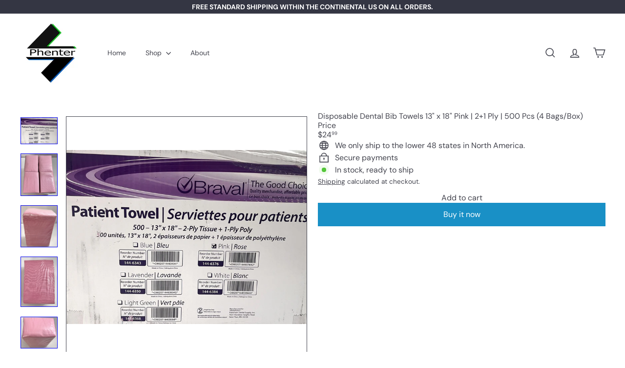

--- FILE ---
content_type: text/javascript
request_url: https://phentersales.com/cdn/shop/t/26/assets/list.filter-grid.js?v=101890920840529502621761326890
body_size: 1064
content:
import AjaxRenderer from"util.ajax-renderer";import{debounce,executeJSmodules}from"util.misc";import{EVENTS}from"util.events";class ItemGrid extends HTMLElement{constructor(){super(),this.isAnimating=!1,this.abortController=new AbortController,this.selectors={productGrid:".product-grid",collectionGrid:".collection-grid__wrapper",sidebar:"#CollectionSidebar",filterBar:".collection-filter",toggle:"accordion-toggle"},this.sectionId=this.getAttribute("data-section-id"),this.enableScrollToTop=this.getAttribute("scroll-to-top")!=="false",this.ajaxRenderer=new AjaxRenderer({sections:[{sectionId:this.sectionId,nodeId:"AjaxContent"}],onReplace:this.onReplaceAjaxContent.bind(this)}),this.isStickyHeader=!1,this.resizeObserver=null,this.siteHeader=null}connectedCallback(){this.abortController=new AbortController,this.init(),this.siteHeader=document.querySelector(".site-header"),this.initResizeObserver(),document.querySelector('header[data-sticky="true"]')&&this.setFilterStickyPosition(),document.addEventListener(EVENTS.stickyHeaderChange,this.handleStickyHeaderChange.bind(this),{signal:this.abortController.signal}),document.addEventListener(EVENTS.toggleMobileFilters,this.handleToggleMobileFilters.bind(this),{signal:this.abortController.signal})}disconnectedCallback(){this.abortController.abort(),this.headerStickyChangeListener&&document.removeEventListener("headerStickyChange",this.headerStickyChangeListener),this.resizeObserver?.disconnect()}initResizeObserver(){!this.resizeObserver&&this.siteHeader&&(this.resizeObserver=new ResizeObserver(()=>{this.isStickyHeader&&this.setFilterStickyPosition()}),this.resizeObserver.observe(this.siteHeader))}handleToggleMobileFilters(evt){const{isOpen}=evt.detail;if(isOpen){document.dispatchEvent(new CustomEvent(EVENTS.sizeDrawer,{detail:{heights:[document.querySelector(this.selectors.filterBar).offsetHeight]}}));let scrollTo=this.getScrollFilterTop();window.scrollTo({top:scrollTo,behavior:"smooth"})}}init(){this.initSort(),this.initFilters(),this.initPriceRange(),this.initGridOptions()}handleStickyHeaderChange(evt){this.isStickyHeader=evt.detail.isSticky,this.isStickyHeader&&this.setFilterStickyPosition()}initSort(){this.queryParams=new URLSearchParams(window.location.search),document.addEventListener(EVENTS.sortSelected,evt=>{this.onSortChange(evt.detail.sortValue)})}onSortChange(sortValue=null){this.queryParams=new URLSearchParams(window.location.search),sortValue&&this.queryParams.set("sort_by",sortValue),this.queryParams.delete("page"),window.location.search=this.queryParams.toString()}initGridOptions(){this.grid=this.querySelector(this.selectors.productGrid),document.addEventListener(EVENTS.viewChange,this.handleViewChange.bind(this),{signal:this.abortController.signal})}handleViewChange(evt){this.grid.dataset.view=evt.detail.newView}initFilters(){document.querySelectorAll(this.selectors.filterBar).length&&(this.bindBackButton(),this.dispatchEvent(new CustomEvent(EVENTS.headerStickyCheck),{bubbles:!0}),this.isStickyHeader&&(this.setFilterStickyPosition(),document.addEventListener("headerStickyChange",debounce(500,this.setFilterStickyPosition.bind(this)),{signal:this.abortController.signal})),document.addEventListener(EVENTS.ajaxCollectionRender,this.handleAjaxCollectionRender.bind(this),{signal:this.abortController.signal}))}initPriceRange(){document.addEventListener("price-range:change",this.onPriceRangeChange.bind(this),{once:!0,signal:this.abortController.signal})}onPriceRangeChange(event){this.renderFromFormData(event.detail)}handleAjaxCollectionRender(evt){this.isAnimating||(this.isAnimating=!0,this.updateScroll(!0),this.startLoading(),evt.detail?.formData instanceof FormData&&this.renderFromFormData(evt.detail.formData),evt.detail?.newUrl instanceof URL&&this.renderCollectionPage(evt.detail.newUrl.searchParams))}onReplaceAjaxContent(newDom,section){this.fetchOpenCollapsibleFilters().forEach(selector=>{newDom.querySelectorAll(`[data-collapsible-id=${selector}] > details`).forEach(el=>el.open=!0)});const newContentEl=newDom.getElementById(section.nodeId);if(!newContentEl)return;document.getElementById(section.nodeId).innerHTML=newContentEl.innerHTML;const countEl=document.getElementById(section.nodeId).querySelector(".collection-filter__item--count");if(countEl){const count=countEl.innerText;document.querySelectorAll("[data-collection-count]").forEach(el=>{el.innerText=count})}const scripts=this.querySelectorAll(`#${section.nodeId} script[type="module"]`);executeJSmodules(scripts)}renderFromFormData(formData){const searchParams=new URLSearchParams(formData);this.renderCollectionPage(searchParams)}renderCollectionPage(searchParams,updateURLHash=!0){this.ajaxRenderer.renderPage(window.location.pathname,searchParams,updateURLHash).then(()=>{this.init(),this.updateScroll(!1),this.dispatchEvent(new CustomEvent("collection:reloaded",{bubbles:!0})),this.isAnimating=!1})}updateScroll(animate){if(!this.enableScrollToTop)return;let scrollTo=document.getElementById("AjaxContent").offsetTop;this.isStickyHeader&&this.siteHeader&&(scrollTo=scrollTo-this.siteHeader.offsetHeight),matchMedia("(max-width: 768px)").matches||(scrollTo-=10),animate?window.scrollTo({top:scrollTo,behavior:"smooth"}):window.scrollTo({top:scrollTo})}bindBackButton(){window.removeEventListener("popstate",this._popStateHandler),this._popStateHandler=state=>{if(state){const newUrl=new URL(window.location.href);this.renderCollectionPage(newUrl.searchParams,!1)}},window.addEventListener("popstate",this._popStateHandler,{signal:this.abortController.signal})}fetchOpenCollapsibleFilters(){const openDesktopCollapsible=Array.from(document.querySelectorAll(`${this.selectors.sidebar} ${this.selectors.toggle} > details[open]`)),openMobileCollapsible=Array.from(document.querySelectorAll(`${this.selectors.sidebar} ${this.selectors.toggle} > details[open]`));return[...openDesktopCollapsible,...openMobileCollapsible].map(toggle=>toggle.closest(this.selectors.toggle).getAttribute("data-collapsible-id"))}setFilterStickyPosition(){const headerHeight=this.siteHeader?this.siteHeader.offsetHeight-1:0;document.querySelector(this.selectors.filterBar).style.top=headerHeight+"px";const stickySidebar=this.querySelector("[data-sticky-sidebar]");stickySidebar&&(stickySidebar.style.top=headerHeight+30+"px")}startLoading(){this.querySelector(this.selectors.collectionGrid).classList.add("unload")}forceReload(){this.init()}getScrollFilterTop(){let scrollTop=window.pageYOffset||document.documentElement.scrollTop;return document.querySelector(this.selectors.filterBar).getBoundingClientRect().top+scrollTop}}customElements.define("item-grid",ItemGrid);
//# sourceMappingURL=/cdn/shop/t/26/assets/list.filter-grid.js.map?v=101890920840529502621761326890


--- FILE ---
content_type: text/javascript
request_url: https://phentersales.com/cdn/shop/t/26/assets/list.filter-grid.active-tags.js?v=95708428777908361691761326889
body_size: -457
content:
import{EVENTS}from"util.events";class ActiveTags extends HTMLElement{connectedCallback(){this.abortController=new AbortController,this.querySelectorAll(".tag-list a").forEach(tag=>{tag.addEventListener("click",this.onTagClick.bind(this),{signal:this.abortController.signal})})}disconnectedCallback(){this.abortController.abort()}onTagClick(evt){const el=evt.target;this.dispatchEvent(new Event("filter:selected",{bubbles:!0})),evt.preventDefault(),this.dispatchEvent(new CustomEvent(EVENTS.ajaxCollectionRender,{detail:{newUrl:new URL(el.href)},bubbles:!0}))}}customElements.define("active-tags",ActiveTags);
//# sourceMappingURL=/cdn/shop/t/26/assets/list.filter-grid.active-tags.js.map?v=95708428777908361691761326889


--- FILE ---
content_type: text/javascript
request_url: https://phentersales.com/cdn/shop/t/26/assets/element.quantity-selector.js?v=68208048201360514121761326862
body_size: -71
content:
const selectors={input:".element-quantity-selector__input",plus:".element-quantity-selector__button--plus",minus:".element-quantity-selector__button--minus"};class QuantitySelector extends HTMLElement{connectedCallback(){this.abortController=new AbortController,this.plus=this.querySelector(selectors.plus),this.minus=this.querySelector(selectors.minus),this.input=this.querySelector(selectors.input),this.minValue=this.input.getAttribute("min")||1,this.maxValue=this.input.getAttribute("max"),this.plus.addEventListener("click",function(){let qty=this._getQty();this._change(qty+1)}.bind(this),{signal:this.abortController.signal}),this.minus.addEventListener("click",function(){let qty=this._getQty();this._change(qty-1)}.bind(this),{signal:this.abortController.signal}),this.input.addEventListener("input",function(evt){this._change(this._getQty())}.bind(this),{signal:this.abortController.signal})}disconnectedCallback(){this.abortController.abort()}_getQty(){let qty=this.input.value;return parseFloat(qty)==parseInt(qty)&&!isNaN(qty)||(qty=1),parseInt(qty)}_change(qty){qty<=this.minValue&&(qty=this.minValue),this.maxValue&&qty>this.maxValue&&(qty=this.maxValue),this.input.value=qty,this.style.setProperty("--digit-count",`${qty.toString().length}ch`),this.key&&this.key!==""?this.dispatchEvent(new CustomEvent("cart:quantity",{bubbles:!0,detail:[this.key,qty,this]})):this.dispatchEvent(new CustomEvent("quantity:change",{detail:{qty}}))}get key(){return this.getAttribute("key")}}customElements.define("quantity-selector",QuantitySelector);
//# sourceMappingURL=/cdn/shop/t/26/assets/element.quantity-selector.js.map?v=68208048201360514121761326862
